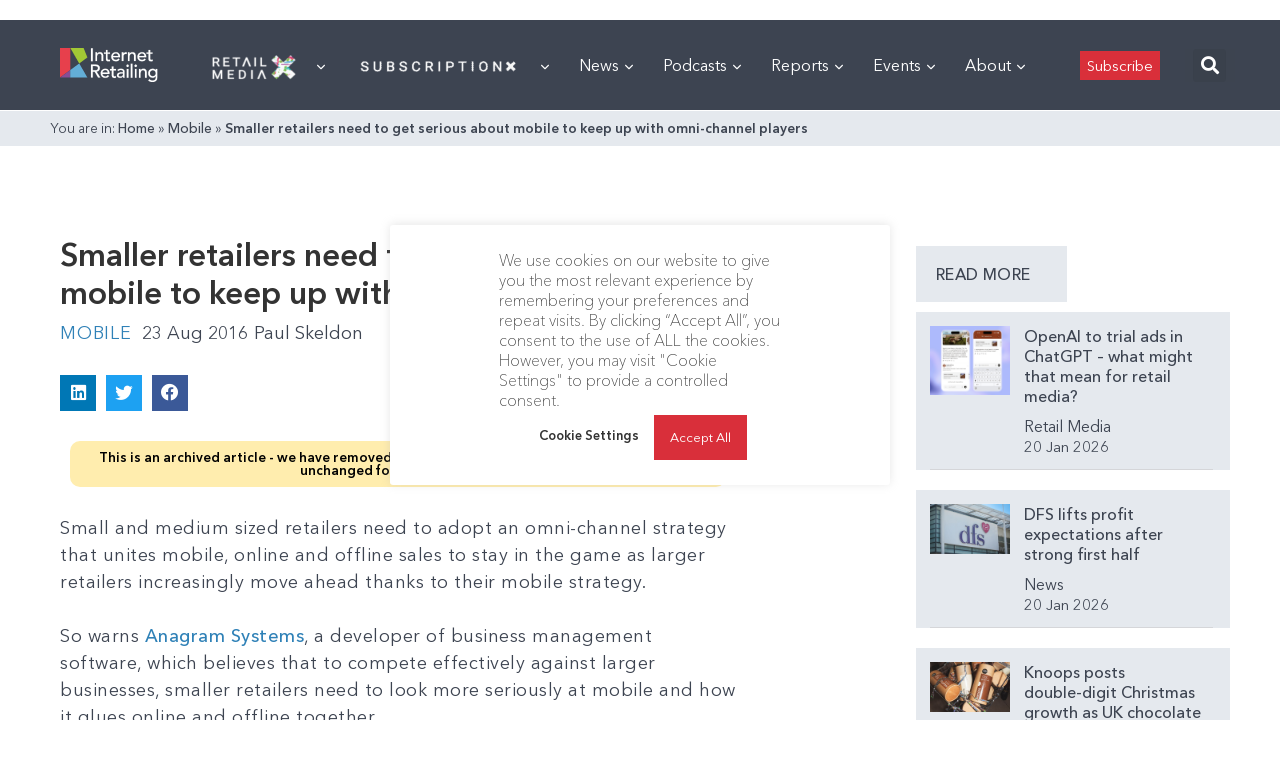

--- FILE ---
content_type: text/html; charset=utf-8
request_url: https://www.google.com/recaptcha/api2/aframe
body_size: 268
content:
<!DOCTYPE HTML><html><head><meta http-equiv="content-type" content="text/html; charset=UTF-8"></head><body><script nonce="17upiVBrpPCHjS1PZSjIVw">/** Anti-fraud and anti-abuse applications only. See google.com/recaptcha */ try{var clients={'sodar':'https://pagead2.googlesyndication.com/pagead/sodar?'};window.addEventListener("message",function(a){try{if(a.source===window.parent){var b=JSON.parse(a.data);var c=clients[b['id']];if(c){var d=document.createElement('img');d.src=c+b['params']+'&rc='+(localStorage.getItem("rc::a")?sessionStorage.getItem("rc::b"):"");window.document.body.appendChild(d);sessionStorage.setItem("rc::e",parseInt(sessionStorage.getItem("rc::e")||0)+1);localStorage.setItem("rc::h",'1768952540951');}}}catch(b){}});window.parent.postMessage("_grecaptcha_ready", "*");}catch(b){}</script></body></html>

--- FILE ---
content_type: text/css
request_url: https://internetretailing.net/wp-content/themes/internet-retailing/build/css/IR.css
body_size: 5013
content:
/*! normalize.css v8.0.1 | MIT License | github.com/necolas/normalize.css */html{line-height:1.15;-webkit-text-size-adjust:100%}body{margin:0}main{display:block}h1{font-size:2em;margin:.67em 0}hr{box-sizing:content-box;height:0;overflow:visible}pre{font-family:monospace,monospace;font-size:1em}a{background-color:transparent}abbr[title]{border-bottom:none;text-decoration:underline;text-decoration:underline dotted}b,strong{font-weight:bolder}code,kbd,samp{font-family:monospace,monospace;font-size:1em}small{font-size:80%}sub,sup{font-size:75%;line-height:0;position:relative;vertical-align:baseline}sub{bottom:-0.25em}sup{top:-0.5em}img{border-style:none}button,input,optgroup,select,textarea{font-family:inherit;font-size:100%;line-height:1.15;margin:0}button,input{overflow:visible}button,select{text-transform:none}button,[type=button],[type=reset],[type=submit]{-webkit-appearance:button}button::-moz-focus-inner,[type=button]::-moz-focus-inner,[type=reset]::-moz-focus-inner,[type=submit]::-moz-focus-inner{border-style:none;padding:0}button:-moz-focusring,[type=button]:-moz-focusring,[type=reset]:-moz-focusring,[type=submit]:-moz-focusring{outline:1px dotted ButtonText}fieldset{padding:.35em .75em .625em}legend{box-sizing:border-box;color:inherit;display:table;max-width:100%;padding:0;white-space:normal}progress{vertical-align:baseline}textarea{overflow:auto}[type=checkbox],[type=radio]{box-sizing:border-box;padding:0}[type=number]::-webkit-inner-spin-button,[type=number]::-webkit-outer-spin-button{height:auto}[type=search]{-webkit-appearance:textfield;outline-offset:-2px}[type=search]::-webkit-search-decoration{-webkit-appearance:none}::-webkit-file-upload-button{-webkit-appearance:button;font:inherit}details{display:block}summary{display:list-item}template{display:none}[hidden]{display:none}:root{--baseLineHeight: 1.25;--baseFontSize: 16px;--colorNavy: 61, 68, 81;--colorNavyDarker: 43, 46, 52;--colorLightBlue: 47, 129, 183;--colorBlueDarker: 51, 110, 152;--colorRed: 217, 47, 58;--colorGrey: 229, 233, 238;--colorGreyDarker: 213, 214, 217;--colorNavyGradient: linear-gradient(0, #576071 0, #2c323d 100%);--colorWhite: 255, 255, 255;--colorBlack: 51, 51, 51;--menuBoxShadow: 0 2px 3px #333333 / 20%}.grid{display:grid}.flex{display:flex}.bg-navy{background-color:rgba(var(--colorNavy), 1)}.text-navy{color:rgba(var(--colorNavy), 1)}.bg-lightblue{background-color:rgba(var(--colorLightBlue), 1)}.text-lightblue{color:rgba(var(--colorLightBlue), 1)}.bg-red{background-color:rgba(var(--colorRed), 1)}.text-red{color:rgba(var(--colorRed), 1)}.bg-grey{background-color:rgba(var(--colorGrey), 1)}.text-grey{color:rgba(var(--colorGrey), 1)}.bg-white{background-color:rgba(var(--colorWhite), 1)}.text-white{color:rgba(var(--colorWhite), 1)}.bg-black{background-color:rgba(var(--colorBlack), 1)}.text-black{color:rgba(var(--colorBlack), 1)}*{box-sizing:border-box}html,body{width:100%;height:100%;min-height:100%;margin:0;padding:0;font-size:var(--baseFontSize);line-height:var(--baseLineHeight);font-family:"Avenir Next",sans-serif}.container{width:100%;margin:0 auto;max-width:1200px}@media only screen and (min-width: 800px){.container{padding:0 10px}}a{transition:all .4s ease-in-out}svg,path{fill:currentColor}.grid--sidebar{grid-template-rows:repeat(2, minmax(min-content, max-content));gap:1rem}@media only screen and (min-width: 800px){.grid--sidebar{grid-template-rows:1fr;grid-template-columns:repeat(3, 1fr)}}@media only screen and (min-width: 1400px){.grid--sidebar{gap:1.5rem;grid-template-columns:repeat(5, 1fr)}}@media only screen and (min-width: 800px){.grid--sidebar .sidebar{grid-column:1/2}}@media only screen and (min-width: 1400px){.grid--sidebar .sidebar{grid-column:1/3}}@media only screen and (min-width: 800px){.grid--sidebar .main{grid-column:2/4}}@media only screen and (min-width: 1400px){.grid--sidebar .main{grid-column:3/6}}.search-results{margin:2rem 0}@media only screen and (min-width: 800px){.search-results{margin:3rem 0}}@media only screen and (min-width: 1400px){.search-results{margin:4rem 0}}.breadcrumbs{padding:5px;background-color:rgba(var(--colorGrey), 1);font-size:14px;font-size:.875rem}.breadcrumbs a{color:rgb(var(--colorBlack));text-decoration:none}.single-post p a{font-weight:600;color:rgba(var(--colorLightBlue), 1)}.single-post p a:hover{color:rgba(var(--colorNavy), 1)}.button{--buttonPadding: 0.5rem 0.7rem;--buttonMargin: 0;padding:var(--buttonPadding, 1rem);margin:var(--buttonMargin, 0);border:1px solid;display:inline-flex;align-items:center;justify-content:center}.button--solid-red{background-color:var(--colorRed);color:var(--colorWhite);border-color:var(--colorRed);padding:.5rem 1.5rem !important;font-weight:600;cursor:pointer}.button--solid-red:hover{background-color:#e7404c;border-color:#e7404c}.button--solid-blue{background-color:rgba(var(--colorLightBlue), 1);color:rgba(var(--colorWhite), 1);border-color:rgba(var(--colorLightBlue), 1);padding:.5rem 1.5rem !important;font-weight:600;cursor:pointer}.button--solid-blue:hover{background-color:rgba(var(--colorBlueDarker), 1);border-color:rgba(var(--colorBlueDarker), 1)}.button--solid-grey{background-color:rgba(var(--colorGrey), 1) !important;color:rgba(var(--colorNavy), 1) !important;border-color:rgba(var(--colorGrey), 1) !important;padding:.5rem 1.5rem !important;font-weight:600;cursor:pointer}.button--solid-grey:hover{background-color:rgba(var(--colorGreyDarker), 1) !important;border-color:rgba(var(--colorGreyDarker), 1) !important}.button--outline-white{background-color:transparent;border-color:var(--colorWhite);color:var(--colorWhite)}.button--outline-grey{background-color:transparent;border-color:var(--colorGrey);color:var(--colorNavy)}.button--search,.button--mobmenu{background-color:transparent !important;padding:1rem !important;border:0}.button--search{padding-right:0 !important}@media only screen and (min-width: 800px){.button--mobmenu{display:none}}input[type=text],input[type=password],input[type=email],input[type=number]{-webkit-appearance:none;-moz-appearance:none;appearance:none;background-color:rgba(var(--colorWhite));border-color:rgba(var(--colorBlack), 1);border-width:1px;padding:.5rem}input[type=text]::-webkit-input-placeholder,input[type=password]::-webkit-input-placeholder,input[type=email]::-webkit-input-placeholder,input[type=number]::-webkit-input-placeholder{color:rgba(var(--colorGrey), 1);opacity:1}input[type=text]::-moz-placeholder,input[type=password]::-moz-placeholder,input[type=email]::-moz-placeholder,input[type=number]::-moz-placeholder{color:rgba(var(--colorGrey), 1);opacity:1}input[type=text]:-ms-input-placeholder,input[type=password]:-ms-input-placeholder,input[type=email]:-ms-input-placeholder,input[type=number]:-ms-input-placeholder{color:rgba(var(--colorGrey), 1);opacity:1}input[type=text]::-ms-input-placeholder,input[type=password]::-ms-input-placeholder,input[type=email]::-ms-input-placeholder,input[type=number]::-ms-input-placeholder{color:rgba(var(--colorGrey), 1);opacity:1}input[type=text]::placeholder,input[type=password]::placeholder,input[type=email]::placeholder,input[type=number]::placeholder{color:rgba(var(--colorGrey), 1);opacity:1}input[type=text]:focus,input[type=password]:focus,input[type=email]:focus,input[type=number]:focus{outline:none;box-shadow:0 0 0 3px rgba(var(--colorNavy), 0.5);border-color:var(--colorNavy)}textarea{-webkit-appearance:none;-moz-appearance:none;appearance:none;background-color:rgba(var(--colorWhite));border-color:rgba(var(--colorNavy), 1);border-width:1px;padding:.5rem;line-height:var(--baseLineHeight)}textarea::-webkit-input-placeholder{color:rgba(var(--colorGrey), 1);opacity:1}textarea::-moz-placeholder{color:rgba(var(--colorGrey), 1);opacity:1}textarea:-ms-input-placeholder{color:rgba(var(--colorGrey), 1);opacity:1}textarea::-ms-input-placeholder{color:rgba(var(--colorGrey), 1);opacity:1}textarea::placeholder{color:rgba(var(--colorGrey), 1);opacity:1}textarea:focus{outline:none;box-shadow:0 0 0 3px rgba(66,153,225,.5);border-color:#63b3ed}.form-multiselect{-webkit-appearance:none;-moz-appearance:none;appearance:none;background-color:rgba(var(--colorWhite));border-color:rgba(var(--colorBlack), 1);border-width:1px;padding:.5rem;font-size:14px;font-size:.875rem;line-height:var(--baseLineHeight)}.form-multiselect:focus{outline:none;box-shadow:0 0 0 3px rgba(66,153,225,.5);border-color:#63b3ed}select{background-image:url("data:image/svg+xml,%3csvg xmlns='http://www.w3.org/2000/svg' viewBox='0 0 24 24' fill='%23a0aec0'%3e%3cpath d='M15.3 9.3a1 1 0 0 1 1.4 1.4l-4 4a1 1 0 0 1-1.4 0l-4-4a1 1 0 0 1 1.4-1.4l3.3 3.29 3.3-3.3z'/%3e%3c/svg%3e");-webkit-appearance:none;-moz-appearance:none;appearance:none;-webkit-print-color-adjust:exact;color-adjust:exact;background-repeat:no-repeat;background-color:rgba(var(--colorWhite));border-color:rgba(var(--colorBlack), 1);border-width:1px;padding:.5rem 2.5rem .5rem .75rem;font-size:14px;font-size:.875rem;line-height:var(--baseLineHeight);background-position:right .5rem center;background-size:1.5em 1.5em}select::-ms-expand{color:rgba(var(--colorGrey), 1);border:none}@media not print{select::-ms-expand{display:none}}@media print and (-ms-high-contrast: active),print and (-ms-high-contrast: none){select{padding-right:.75rem}}select:focus{outline:none;box-shadow:0 0 0 3px rgba(66,153,225,.5);border-color:#63b3ed}input[type=checkbox]{-webkit-print-color-adjust:exact;color-adjust:exact;display:inline-block;vertical-align:middle;background-origin:border-box;-webkit-user-select:none;-moz-user-select:none;-ms-user-select:none;user-select:none;flex-shrink:0;height:1em;width:1em;color:#4299e1;background-color:rgba(var(--colorWhite));border-color:rgba(var(--colorNavy), 1);border-width:1px}@media not print{input[type=checkbox]::-ms-check{border-width:1px;color:transparent;background:inherit;border-color:inherit;border-radius:inherit}}input[type=checkbox]:focus{outline:none;box-shadow:0 0 0 3px rgba(66,153,225,.5);border-color:#63b3ed}input[type=radio]{-webkit-print-color-adjust:exact;color-adjust:exact;display:inline-block;vertical-align:middle;background-origin:border-box;-webkit-user-select:none;-moz-user-select:none;-ms-user-select:none;user-select:none;flex-shrink:0;border-radius:100%;height:1em;width:1em;color:#4299e1;background-color:rgba(var(--colorWhite));border-color:rgba(var(--colorNavy), 1);border-width:1px}@media not print{input[type=radio]::-ms-check{border-width:1px;color:transparent;background:inherit;border-color:inherit;border-radius:inherit}}input[type=radio]:focus{outline:none;box-shadow:0 0 0 3px rgba(66,153,225,.5);border-color:#63b3ed}.search-top500{display:grid;margin-bottom:20px}@media only screen and (min-width: 800px){.search-top500{margin-bottom:40px;grid-template-columns:repeat(3, 1fr);grid-template-rows:repeat(2, minmax(min-content, max-content));grid-gap:.6rem;margin-right:20px}}.search-top500 input[type=text]{width:100%;border:1px solid #e5e9ee;padding:10px 14px;margin-bottom:10px}.search-top500 input[type=text]:active,.search-top500 input[type=text]:focus{border:1px solid #d5d6d9;outline:1px solid #d5d6d9;box-shadow:none}.search-top500 input[type=text]::placeholder{color:#9e9e9e}@media only screen and (min-width: 800px){.search-top500 input[type=text]{grid-column:1/3;margin-bottom:0px}}.search-top500 select{width:100%;font-size:16px;border:1px solid #e5e9ee;padding:10px 14px;margin-bottom:10px}.search-top500 select:active,.search-top500 select:focus{border:1px solid #d5d6d9;outline:1px solid #d5d6d9;box-shadow:none}@media only screen and (min-width: 800px){.search-top500 select{grid-row:2/3;margin-bottom:0px}}@media only screen and (min-width: 800px){.search-top500 select:first-of-type{grid-column:1/2}}@media only screen and (min-width: 800px){.search-top500 select:last-of-type{grid-column:2/3}}.search-top500 button[type=submit],.search-top500 button[type=reset]{margin-bottom:10px}@media only screen and (min-width: 800px){.search-top500 button[type=submit],.search-top500 button[type=reset]{grid-column:3/4;margin-bottom:0px}}@media only screen and (min-width: 800px){.search-top500 button[type=reset]{grid-row:2/3}}.search-videos{display:grid;margin-bottom:0px}@media only screen and (min-width: 800px){.search-videos{margin-bottom:20px;grid-template-columns:275px 1fr 1fr 1fr;grid-gap:.6rem;margin-right:20px}}.search-videos input[type=text]{width:100%;border:1px solid #e5e9ee;padding:10px 14px;margin-bottom:10px}.search-videos input[type=text]:active,.search-videos input[type=text]:focus{border:1px solid #d5d6d9;outline:1px solid #d5d6d9;box-shadow:none}.search-videos input[type=text]::placeholder{color:#9e9e9e}@media only screen and (min-width: 800px){.search-videos input[type=text]{grid-column:1/2;margin-bottom:0px}}.search-videos select{width:100%;font-size:16px;border:1px solid #e5e9ee;padding:10px 14px;margin-bottom:10px}.search-videos select:active,.search-videos select:focus{border:1px solid #d5d6d9;outline:1px solid #d5d6d9;box-shadow:none}@media only screen and (min-width: 800px){.search-videos select{grid-column:2/3;margin-bottom:0px}}.search-videos button[type=submit]{margin-bottom:10px}@media only screen and (min-width: 800px){.search-videos button[type=submit]{grid-column:3/4;margin-bottom:0px}}.search-videos button[type=reset]{margin-bottom:10px}@media only screen and (min-width: 800px){.search-videos button[type=reset]{grid-column:4/5;margin-bottom:0px}}.search-past-webinars{display:grid;margin-bottom:0px}@media only screen and (min-width: 800px){.search-past-webinars{margin-bottom:20px;grid-template-columns:repeat(3, 1fr);grid-template-rows:repeat(2, minmax(min-content, max-content));grid-gap:.6rem;margin-right:20px}}.search-past-webinars input[type=text]{width:100%;border:1px solid #e5e9ee;padding:10px 14px;margin-bottom:10px}.search-past-webinars input[type=text]:active,.search-past-webinars input[type=text]:focus{border:1px solid #d5d6d9;outline:1px solid #d5d6d9;box-shadow:none}.search-past-webinars input[type=text]::placeholder{color:#9e9e9e}@media only screen and (min-width: 800px){.search-past-webinars input[type=text]{grid-column:1/3;margin-bottom:0px}}.search-past-webinars select{width:100%;font-size:16px;border:1px solid #e5e9ee;padding:10px 14px;margin-bottom:10px}.search-past-webinars select:active,.search-past-webinars select:focus{border:1px solid #d5d6d9;outline:1px solid #d5d6d9;box-shadow:none}@media only screen and (min-width: 800px){.search-past-webinars select{grid-row:2/3;margin-bottom:0px}}@media only screen and (min-width: 800px){.search-past-webinars select:first-of-type{grid-column:1/2}}@media only screen and (min-width: 800px){.search-past-webinars select:last-of-type{grid-column:2/3}}.search-past-webinars button[type=submit],.search-past-webinars button[type=reset]{margin-bottom:10px}@media only screen and (min-width: 800px){.search-past-webinars button[type=submit],.search-past-webinars button[type=reset]{grid-column:3/4;margin-bottom:0px}}@media only screen and (min-width: 800px){.search-past-webinars button[type=reset]{grid-row:2/3}}.header{background-color:rgb(var(--colorNavy));position:relative}.header .container{flex-wrap:wrap;justify-content:space-between}.logo{display:block;width:100%;max-width:180px;padding:1rem 1rem .7rem 14px}@media only screen and (min-width: 800px){.logo{padding:1rem 1rem .7rem 0}}.logo .logo__img{width:100%;height:auto;display:block}.header-advertisement{margin:1rem 0}.header-advertisement img{width:100%;height:auto;display:block}.mobile-menu{position:absolute;top:100%;left:0;width:100%;transition:all .4s ease-in-out;opacity:0;pointer-events:none;visibility:hidden;z-index:1}@media only screen and (min-width: 800px){.mobile-menu{display:none}}.mobile-menu.mobile-menu--is-open{opacity:1;pointer-events:auto;visibility:visible}.mobile-menu .mobile-menu__items{padding:0;margin:0;list-style:none;width:100%}.mobile-menu .mobile-menu__item{border-bottom:1px solid rgba(var(--colorNavyDarker), 1);display:flex;color:rgba(var(--colorWhite), 1)}.mobile-menu>:first-of-type{border-top:1px solid rgba(var(--colorNavyDarker), 1)}.mobile-menu .mobile-menu__link{padding:1rem;display:flex;flex:1;font-weight:600;text-decoration:none}.mobile-menu .mobile-menu-submenu{overflow:hidden;height:0;transition:all .4s ease-in-out;background-color:rgba(var(--colorGrey), 1)}.mobile-menu .mobile-menu__sub-menu-caret{display:flex;align-items:center;justify-content:center;padding:1rem;border-left:1px solid rgba(var(--colorNavyDarker), 1)}.mobile-menu .mobile-menu__sub-menu-caret .icon{pointer-events:none}.mobile-menu .mobile-menu-submenu__items{list-style:none;margin:0;padding:0;padding:.2rem 1rem}.mobile-menu .mobile-menu-submenu__items .mobile-menu-submenu__link{text-decoration:none;display:block;padding:.8rem 0;color:rgba(var(--colorNavy), 1)}.mobile-menu-submenu__item{border-bottom:1px solid #d5d6d9}.mobile-menu-submenu__item:last-of-type{border-bottom:none}.nav{width:auto}.nav .nav__items{display:none;flex-wrap:wrap;list-style:none;margin:0;padding:0}@media only screen and (min-width: 800px){.nav .nav__items{display:flex}}.nav .nav__item{align-items:center}.nav .nav__item.nav__item--has-submenu.active .nav-submenu{opacity:1;visibility:visible;pointer-events:all}.nav .nav__link{text-decoration:none;color:rgb(var(--colorGrey));padding:.5rem 1rem;align-items:center}.nav .nav__link .icon{margin-top:4px;margin-left:5px}.nav .nav__link:hover{color:rgb(var(--colorWhite))}.nav-submenu{position:absolute;top:100%;left:0;width:100%;padding:1rem;background-color:rgba(var(--colorGrey));box-shadow:var(--menuBoxShadow);opacity:0;pointer-events:none;visibility:hidden;transition:all .4s ease-in-out;z-index:100}.nav-submenu .nav-submenu__items{display:flex;flex-wrap:wrap;justify-content:flex-start;list-style:none;margin:0;padding:0}.nav-submenu .nav-submenu__item{display:flex;align-content:center;align-items:center;border-bottom:1px solid rgba(var(--colorGreyDarker), 1);z-index:100;margin:0 10px}@media only screen and (min-width: 1400px){.nav-submenu .nav-submenu__item{width:22%}}.nav-submenu .nav-submenu__item svg{margin-right:5px}.nav-submenu .nav-submenu__link{text-decoration:none;color:rgb(var(--colorNavy));padding:.75rem 0;display:block;font-weight:600}.nav-submenu .nav-submenu__link:hover,.nav-submenu .nav-submenu__link:focus,.nav-submenu .nav-submenu__link:active{color:rgba(var(--colorLightBlue), 1)}.grid--sidebar.search-results{grid-template-rows:repeat(2, minmax(min-content, max-content));gap:1rem}@media only screen and (min-width: 800px){.grid--sidebar.search-results{grid-template-rows:1fr;grid-template-columns:repeat(3, 1fr)}}@media only screen and (min-width: 1400px){.grid--sidebar.search-results{gap:1.5rem;grid-template-columns:repeat(8, 1fr)}}@media only screen and (min-width: 800px){.grid--sidebar.search-results .sidebar{grid-column:1/2}}@media only screen and (min-width: 1400px){.grid--sidebar.search-results .sidebar{grid-column:1/3}}@media only screen and (min-width: 800px){.grid--sidebar.search-results .main{grid-column:2/4}}@media only screen and (min-width: 1400px){.grid--sidebar.search-results .main{grid-column:3/9}}div.search.js-header-search-bar{position:absolute;top:100%;left:0;width:100%;opacity:0;visibility:hidden;pointer-events:none;transition:all .4s ease-in-out;z-index:10}div.search.js-header-search-bar.search--open{opacity:1;visibility:visible;pointer-events:auto}div.search.js-header-search-bar .search__container{width:100%;min-width:0;max-width:700px;float:right}div.search.js-header-search-bar .search__form{width:100%;padding:6px;font-size:17px;display:flex}@media only screen and (min-width: 800px){div.search.js-header-search-bar .search__form{width:auto}}div.search.js-header-search-bar .search__flex{flex-grow:1}div.search.js-header-search-bar .search__input{width:100%;border:1px solid #fff}div.search.js-header-search-bar .search__input::placeholder{color:#9e9e9e}div.search.js-header-search-bar .button--solid-blue{margin-left:6px}.sidebarSearchForm label{width:100%;display:block}.sidebarSearchForm .sidebarSearchForm__title{font-size:18px;font-weight:800;letter-spacing:normal;text-transform:None;color:#3d4451;padding-bottom:12px;border-bottom:1px solid #e5e9ee}.sidebarSearchForm a{text-decoration:none;line-height:150%;color:#3d4451;font-weight:700;margin-top:10px;float:left}.sidebarSearchForm a:hover{color:#777c85}.sidebarSearchForm__search{margin-bottom:20px}input[type=text].sidebarSearchForm__searchField{margin:20px 0 10px;width:100%;border:1px solid #e5e9ee;padding:10px 14px}input[type=text].sidebarSearchForm__searchField:active,input[type=text].sidebarSearchForm__searchField:focus{border:1px solid #d5d6d9;outline:1px solid #d5d6d9;box-shadow:none}input[type=date].sidebarSearchForm__date-field{width:100%;border:1px solid #e5e9ee;margin-bottom:10px;padding:10px;background-image:url("https://internetretailing.net/AcuCustom/Sitename/Icon/Icons/17IRcalIconBlue.svg");background-position:right 50%;background-size:contain;background-repeat:no-repeat}input[type=date].sidebarSearchForm__date-field:active,input[type=date].sidebarSearchForm__date-field:focus{border:1px solid #d5d6d9;outline:1px solid #d5d6d9;box-shadow:none}.sidebarSearchForm__date-label{margin-bottom:5px}input[type=date].sidebarSearchForm__date-field{padding-right:50px}.sidebarSearchForm__category{font-size:17px;font-weight:normal;line-height:150%;text-transform:None;letter-spacing:normal;color:#3d4451;border-bottom:1px solid #e5e9ee}.sidebarSearchForm__category .sidebarSearchForm__category-item{display:flex;align-items:center;justify-content:flex-start;cursor:pointer;padding:10px 0}.sidebarSearchForm__category .sidebarSearchForm__category-item span{margin-left:5px;font-style:italic}.sidebarSearchForm__category .sidebarSearchForm__category-checkbox{position:absolute;opacity:0}.sidebarSearchForm__category .sidebarSearchForm__category-checkbox+label{position:relative;cursor:pointer}.sidebarSearchForm__category .sidebarSearchForm__category-checkbox+label:before{content:"";margin-right:10px;display:inline-block;vertical-align:text-top;width:17px;height:17px;color:#3d4451;background-color:#fff;border:1px solid #e5e9ee}.sidebarSearchForm__category .sidebarSearchForm__category-checkbox:checked+label:after{content:"";position:absolute;left:4.5px;top:21.5px;background:#000;width:2px;height:2px;box-shadow:2px 0 0 #000,4px 0 0 #000,4px -2px 0 #000,4px -4px 0 #000,4px -6px 0 #000,4px -8px 0 #000;transform:rotate(45deg)}.social-icons{align-content:center;justify-content:flex-end}.social-icons .social-icons__link{display:flex;text-decoration:none;color:rgba(var(--colorNavy), 0.5);border:1px solid rgba(var(--colorNavy), 0.5);border-radius:100%;padding:.5rem;margin-left:.25rem}.social-icons .social-icons__link:hover{border-color:rgb(var(--colorNavy));color:rgb(var(--colorNavy))}.top-bar{padding:.5rem;border-bottom:1px solid var(--colorGrey);display:none}@media only screen and (min-width: 800px){.top-bar{display:flex}}.footer{padding:1rem;background-color:rgba(var(--colorNavy), 1)}@media only screen and (min-width: 800px){.footer{padding:2rem}}@media only screen and (min-width: 1400px){.footer{padding:3rem}}.footer .container{display:grid;grid-template-rows:repeat(3, minmax(min-content, max-content));gap:1rem}@media only screen and (min-width: 800px){.footer .container{grid-template-rows:1fr;grid-template-columns:repeat(3, 1fr)}}@media only screen and (min-width: 1400px){.footer .container{gap:2rem}}.footer__logo{width:100%;margin:0 auto;max-width:1200px}@media only screen and (min-width: 800px){.footer__logo{padding:0 10px}}.footer__logo-link{display:block;width:100%;max-width:150px;margin-bottom:1rem}.footer__logo-img{width:100%;height:auto;display:block}.footer__text{color:rgba(var(--colorWhite), 1);line-height:1.5;margin:0;font-size:14px}.footer__text-description{margin:0}.footer__menu{font-size:14px;margin:0;padding:0;list-style:none;display:flex;flex-wrap:wrap;align-content:flex-start;max-width:200px}.footer__menu-item{width:100%;margin-bottom:1rem}@media only screen and (min-width: 800px){.footer__menu-item{width:50%}}.footer__menu-link{color:rgba(var(--colorGrey), 1);text-decoration:none}.footer__menu-link:hover{color:rgba(var(--colorWhite), 1)}@media only screen and (min-width: 800px){.footer__tweet .twitter-timeline.twitter-timeline-rendered{margin-top:-70px !important}}.footer-company-logos{background-color:#f2f4f7}.footer-company-logos .container{display:flex;flex-direction:column;align-items:center;justify-content:center;flex-wrap:wrap}@media only screen and (min-width: 800px){.footer-company-logos .container{flex-direction:row;justify-content:space-between}}.footer-company-logos .footer-company-logos__logos{margin-bottom:1rem;display:flex;flex-wrap:wrap;width:70%;align-items:center;justify-content:center}@media only screen and (min-width: 800px){.footer-company-logos .footer-company-logos__logos{margin-bottom:0;flex-direction:row;justify-content:flex-start}}.footer-company-logos .footer-company-logos__logos a{width:100%;max-width:130px;display:inline-block;padding:5px}.footer-company-logos .footer-company-logos__logos img{width:100%;max-width:130px;height:auto;margin-bottom:1rem}@media only screen and (min-width: 800px){.footer-company-logos .footer-company-logos__logos img{margin-bottom:0;margin-right:1rem}}.footer-company-logos .social-icons{margin-bottom:1rem}@media only screen and (min-width: 800px){.footer-company-logos .social-icons{margin-bottom:0}}.footer-company-logos .social-icons .social-icons__link{border:0}.cookie-banner{display:flex;flex-wrap:wrap;justify-content:center;align-items:center}@media only screen and (min-width: 800px){.cookie-banner{justify-content:space-between}}.cookie-banner__buttons{display:flex;flex-wrap:wrap;align-content:center;align-items:center;justify-content:center}.cookie-banner__buttons .cli_settings_button{background:transparent !important;color:rgba(var(--colorBlack), 1) !important;font-weight:bold;padding:5px}.cookie-banner__buttons .wt-cli-accept-all-btn{background-color:rgba(var(--colorRed), 1) !important;text-align:center;padding:1rem;color:rgba(var(--colorWhite), 1)}.cookie-banner__message{width:100%;text-align:center;font-size:16px;font-size:1rem}@media only screen and (min-width: 800px){.cookie-banner__message{text-align:left;max-width:60%}}.search-result{background-color:rgba(var(--colorGrey), 1);padding:1rem;border-radius:2px;margin-bottom:2rem}@media only screen and (min-width: 800px){.search-result{padding:2rem}}.search-result__title{color:rgba(var(--colorNavy), 1);margin:0 0 1rem}.search-result__info .search-result__info-item{margin-right:1rem;display:inline-block}.elementor-widget-post-comments{padding:1rem;background-color:rgba(var(--colorGrey), 1);border-top:2px solid rgba(var(--colorLightBlue), 1);margin-top:1rem}@media only screen and (min-width: 800px){.elementor-widget-post-comments{margin-top:2rem}}.elementor-widget-post-comments .comment-notes{grid-column:1/-1}.elementor-widget-post-comments .comment-form-comment,.elementor-widget-post-comments .form-submit{grid-column:1/-1}.elementor-widget-post-comments a{font-weight:600;color:rgba(var(--colorLightBlue), 1)}.elementor-widget-post-comments form{display:grid}@media only screen and (min-width: 800px){.elementor-widget-post-comments form{grid-template-columns:repeat(2, 1fr);gap:1rem}}.elementor-widget-post-comments form p label{display:block;font-size:14px;font-size:.875rem;font-weight:bold}.elementor-widget-post-comments form input:not(#wp-comment-cookies-consent),.elementor-widget-post-comments form textarea{width:100%}.elementor-widget-post-comments form .comment-form-cookies-consent{display:flex;align-items:center}.elementor-widget-post-comments form .comment-form-cookies-consent input{margin-right:5px}.single-event{width:100%;border:1px solid rgba(var(--colorGrey), 1);display:flex;flex-direction:column;text-decoration:none;color:rgba(var(--colorBlack))}.single-event:hover .single-event__image{opacity:.6}.single-event .single-event__info{padding:10px 20px;margin:0;display:flex}.single-event .single-event__date,.single-event .single-event__time{font-size:14px;font-size:.875rem;display:flex;align-items:center;line-height:100%;width:50%}.single-event .single-event__date svg,.single-event .single-event__time svg{margin-right:5px;width:15px;height:15px;display:block}.single-event .single-event__image{height:150px;width:auto;max-width:100%;margin:0 auto 20px;object-fit:contain;transition:all .3s ease-in-out}.single-event .single-event__title{padding:0 20px;margin:0;color:rgba(var(--colorNavy))}.single-event .single-event__excerpt{font-size:15px;font-size:.9375rem;line-height:150%;color:rgba(var(--colorNavy), 1);padding:0 20px 20px;margin:0}.events-container{display:grid;padding:40px 15px}.events-container h1+p{line-height:1.5;margin-bottom:2rem}@media only screen and (min-width: 800px){.events-container{grid-template-columns:repeat(3, 1fr)}}@media only screen and (min-width: 800px){.events-container main{grid-column:1/3}}.events-list{display:grid;grid-template-rows:minmax(min-content, max-content);gap:1rem}@media only screen and (min-width: 480px){.events-list{grid-template-columns:repeat(2, 1fr)}}@media only screen and (min-width: 1200px){.events-list{grid-template-columns:repeat(3, 1fr)}}.event-filters{display:flex;flex-wrap:wrap;justify-content:space-between;margin-bottom:1rem}.event-filters .filter-buttons button{border-color:rgba(var(--colorGrey), 1) !important}.event-filters .filter-buttons button.active{background-color:rgba(var(--colorGrey, 1))}.event-filters .filters-title{font-size:15px;font-size:.9375rem;font-weight:700;letter-spacing:.08em;color:rgb(var(--colorNavy))}.past-events__title{font-size:15px;font-size:.9375rem;letter-spacing:.08em;line-height:110%;text-transform:uppercase;display:block;border-bottom:1px solid rgba(var(--colorGrey), 1);padding:0 0 14px 0;position:relative}.past-events__title:after{content:"";height:1px;background-color:rgba(var(--colorLightBlue), 1);width:135px;position:absolute;top:100%;left:0}

--- FILE ---
content_type: application/javascript
request_url: https://prism.app-us1.com/?a=476598377&u=https%3A%2F%2Finternetretailing.net%2Fsmaller-retailers-need-to-get-serious-about-mobile-to-keep-up-with-omni-channel-players-14440%2F
body_size: 125
content:
window.visitorGlobalObject=window.visitorGlobalObject||window.prismGlobalObject;window.visitorGlobalObject.setVisitorId('ab1fe006-edaf-453c-bc9b-c5bf3621b753', '476598377');window.visitorGlobalObject.setWhitelistedServices('tracking', '476598377');

--- FILE ---
content_type: application/javascript
request_url: https://internetretailing.net/wp-content/plugins/surecart/dist/components/surecart/p-a75ca7e1.entry.js
body_size: 2798
content:
import{r as t,c as e,h as r,a}from"./p-cc7ce8c7.js";import{s}from"./p-24f06282.js";import{d as o}from"./p-5ec5df35.js";import{r as i,c as n,s as d}from"./p-8266bbed.js";import{u as l}from"./p-f9c1f513.js";import{c}from"./p-ac8d2e48.js";import{g as h,a as p,s as f,b as u}from"./p-b8e5d313.js";import{g as m}from"./p-09601e06.js";import"./p-25433d0f.js";import"./p-f70181c4.js";import"./p-4d73f82a.js";import"./p-1c2e2695.js";import"./p-830ab1a3.js";import"./p-a3a138d6.js";import"./p-7ef0f71c.js";import"./p-50da3ba3.js";import"./p-18e45a13.js";import"./p-c27fae79.js";const w=class{constructor(r){t(this,r);this.scSetState=e(this,"scSetState",7)}handleUpdateSession(t){const{data:e,options:r}=t.detail;if(r===null||r===void 0?void 0:r.silent){this.update(e)}else{this.loadUpdate(e)}}async handleCouponApply(t){const e=t.detail;i();this.loadUpdate({discount:{...e?{promotion_code:e}:{}}})}handleErrorResponse(t){var e,r;if((t===null||t===void 0?void 0:t.code)==="readonly"||((r=(e=t===null||t===void 0?void 0:t.additional_errors)===null||e===void 0?void 0:e[0])===null||r===void 0?void 0:r.code)==="checkout.customer.account_mismatch"){c()}if((t===null||t===void 0?void 0:t.code)==="rest_cookie_invalid_nonce"){l("EXPIRE");return}if(t===null||t===void 0?void 0:t.message){n(t)}if((t===null||t===void 0?void 0:t.code)==="http_request_failed"){n(wp.i18n.__("Something went wrong. Please reload the page and try again.","surecart"))}}async fetch(t={}){this.loadUpdate({status:"draft",...t})}async update(t={},e={}){var r;try{s.checkout=await o({id:(r=s.checkout)===null||r===void 0?void 0:r.id,data:{...t},query:{...e}})}catch(t){console.error(t);throw t}}async loadUpdate(t={}){try{l("FETCH");await this.update(t);l("RESOLVE")}catch(t){l("REJECT");this.handleErrorResponse(t)}}render(){return r("sc-line-items-provider",{order:s.checkout,onScUpdateLineItems:t=>this.loadUpdate({line_items:t.detail})},r("slot",null))}get el(){return a(this)}};const y=":host{display:contents}.drawer{top:0;left:0;width:100%;height:100%;pointer-events:none;overflow:hidden;font-family:var(--sc-font-sans);font-weight:var(--sc-font-weight-normal)}.drawer--contained{position:absolute;z-index:initial}.drawer--fixed{position:fixed;z-index:var(--sc-z-index-drawer)}.drawer__panel{position:absolute;display:flex;flex-direction:column;z-index:2;max-width:100%;max-height:100%;background-color:var(--sc-panel-background-color);box-shadow:var(--sc-shadow-x-large);transition:var(--sc-transition-medium) transform;overflow:auto;pointer-events:all}.drawer__panel:focus{outline:none}.drawer--top .drawer__panel{top:0;right:auto;bottom:auto;left:0;width:100%;height:var(--sc-drawer-size, 400px)}.drawer--end .drawer__panel{top:0;right:0;bottom:auto;left:auto;width:100%;max-width:var(--sc-drawer-size, 400px);height:100%}.drawer--bottom .drawer__panel{top:auto;right:auto;bottom:0;left:0;width:100%;height:var(--sc-drawer-size, 400px)}.drawer--start .drawer__panel{top:0;right:auto;bottom:auto;left:0;width:var(--sc-drawer-size, 400px);height:100%}.header__sticky{position:sticky;top:0;z-index:10;background:#fff}.drawer__header{display:flex;align-items:center;padding:var(--sc-drawer-header-spacing);border-bottom:var(--sc-drawer-border)}.drawer__title{flex:1 1 auto;font:inherit;font-size:var(--sc-font-size-large);line-height:var(--sc-line-height-dense);margin:0}.drawer__close{flex:0 0 auto;display:flex;align-items:center;font-size:var(--sc-font-size-x-large);color:var(--sc-color-gray-500);cursor:pointer}.drawer__body{flex:1 1 auto}.drawer--has-footer .drawer__footer{border-top:var(--sc-drawer-border);padding:var(--sc-drawer-footer-spacing)}.drawer__overlay{display:block;position:fixed;top:0;right:0;bottom:0;left:0;background-color:var(--sc-overlay-background-color);pointer-events:all}.drawer--contained .drawer__overlay{position:absolute}";const v=class{constructor(r){t(this,r);this.scInitialFocus=e(this,"scInitialFocus",7);this.scRequestClose=e(this,"scRequestClose",7);this.scShow=e(this,"scShow",7);this.scHide=e(this,"scHide",7);this.scAfterShow=e(this,"scAfterShow",7);this.scAfterHide=e(this,"scAfterHide",7);this.open=false;this.label="";this.placement="end";this.contained=false;this.noHeader=false;this.stickyHeader=false}componentDidLoad(){this.drawer.hidden=!this.open;if(this.open&&!this.contained){this.lockBodyScrolling()}this.handleOpenChange()}disconnectedCallback(){this.unLockBodyScrolling()}lockBodyScrolling(){document.body.classList.add("sc-scroll-lock")}unLockBodyScrolling(){document.body.classList.remove("sc-scroll-lock")}async show(){if(this.open){return undefined}this.open=true}async hide(){if(!this.open){return undefined}this.open=false}async requestClose(t="method"){const e=this.scRequestClose.emit(t);if(e.defaultPrevented){const t=h(this.el,"drawer.denyClose");p(this.panel,t.keyframes,t.options);return}this.hide()}handleKeyDown(t){if(t.key==="Escape"){t.stopPropagation();this.requestClose("keyboard")}}async handleOpenChange(){if(this.open){this.scShow.emit();this.originalTrigger=document.activeElement;if(!this.contained){this.lockBodyScrolling()}const t=this.el.querySelector("[autofocus]");if(t){t.removeAttribute("autofocus")}await Promise.all([f(this.drawer),f(this.overlay)]);this.drawer.hidden=false;requestAnimationFrame((()=>{const e=this.scInitialFocus.emit();if(!e.defaultPrevented){if(t){t.focus({preventScroll:true})}else{this.panel.focus({preventScroll:true})}}if(t){t.setAttribute("autofocus","")}}));const e=h(this.el,`drawer.show${this.placement.charAt(0).toUpperCase()+this.placement.slice(1)}`);const r=h(this.el,"drawer.overlay.show");await Promise.all([p(this.panel,e.keyframes,e.options),p(this.overlay,r.keyframes,r.options)]);this.scAfterShow.emit()}else{this.scHide.emit();this.unLockBodyScrolling();await Promise.all([f(this.drawer),f(this.overlay)]);const t=h(this.el,`drawer.hide${this.placement.charAt(0).toUpperCase()+this.placement.slice(1)}`);const e=h(this.el,"drawer.overlay.hide");await Promise.all([p(this.panel,t.keyframes,t.options),p(this.overlay,e.keyframes,e.options)]);this.drawer.hidden=true;const r=this.originalTrigger;if(typeof(r===null||r===void 0?void 0:r.focus)==="function"){setTimeout((()=>r.focus()))}this.scAfterHide.emit()}}render(){return r("div",{part:"base",class:{drawer:true,"drawer--open":this.open,"drawer--top":this.placement==="top","drawer--end":this.placement==="end","drawer--bottom":this.placement==="bottom","drawer--start":this.placement==="start","drawer--contained":this.contained,"drawer--fixed":!this.contained,"drawer--has-footer":this.el.querySelector('[slot="footer"]')!==null},ref:t=>this.drawer=t,onKeyDown:t=>this.handleKeyDown(t)},r("div",{part:"overlay",class:"drawer__overlay",onClick:()=>this.requestClose("overlay"),tabindex:"-1",ref:t=>this.overlay=t}),r("div",{part:"panel",class:"drawer__panel",role:"dialog","aria-modal":"true","aria-hidden":this.open?"false":"true","aria-label":this.noHeader?this.label:undefined,"aria-labelledby":!this.noHeader?"title":undefined,tabindex:"0",ref:t=>this.panel=t},!this.noHeader&&r("header",{part:"header",class:this.stickyHeader?"header__sticky":""},r("slot",{name:"header"},r("div",{class:"drawer__header"},r("h2",{part:"title",class:"drawer__title",id:"title"},r("slot",{name:"label"},this.label.length>0?this.label:" "," ")),r("sc-icon",{part:"close-button",exportparts:"base:close-button__base",class:"drawer__close",name:"x",label:wp.i18n.__("Close","surecart"),onClick:()=>this.requestClose("close-button")})))),r("footer",{part:"header-suffix",class:"drawer__header-suffix"},r("slot",{name:"header-suffix"})),r("div",{part:"body",class:"drawer__body"},r("slot",null)),r("footer",{part:"footer",class:"drawer__footer"},r("slot",{name:"footer"}))))}get el(){return a(this)}static get watchers(){return{open:["handleOpenChange"]}}};u("drawer.showTop",{keyframes:[{opacity:0,transform:"translateY(-100%)"},{opacity:1,transform:"translateY(0)"}],options:{duration:250,easing:"ease"}});u("drawer.hideTop",{keyframes:[{opacity:1,transform:"translateY(0)"},{opacity:0,transform:"translateY(-100%)"}],options:{duration:250,easing:"ease"}});u("drawer.showEnd",{keyframes:[{opacity:0,transform:"translateX(100%)"},{opacity:1,transform:"translateX(0)"}],options:{duration:250,easing:"ease"}});u("drawer.hideEnd",{keyframes:[{opacity:1,transform:"translateX(0)"},{opacity:0,transform:"translateX(100%)"}],options:{duration:250,easing:"ease"}});u("drawer.showBottom",{keyframes:[{opacity:0,transform:"translateY(100%)"},{opacity:1,transform:"translateY(0)"}],options:{duration:250,easing:"ease"}});u("drawer.hideBottom",{keyframes:[{opacity:1,transform:"translateY(0)"},{opacity:0,transform:"translateY(100%)"}],options:{duration:250,easing:"ease"}});u("drawer.showStart",{keyframes:[{opacity:0,transform:"translateX(-100%)"},{opacity:1,transform:"translateX(0)"}],options:{duration:250,easing:"ease"}});u("drawer.hideStart",{keyframes:[{opacity:1,transform:"translateX(0)"},{opacity:0,transform:"translateX(-100%)"}],options:{duration:250,easing:"ease"}});u("drawer.denyClose",{keyframes:[{transform:"scale(1)"},{transform:"scale(1.01)"},{transform:"scale(1)"}],options:{duration:250}});u("drawer.overlay.show",{keyframes:[{opacity:0},{opacity:1}],options:{duration:250,easing:"ease"}});u("drawer.overlay.hide",{keyframes:[{opacity:1},{opacity:0}],options:{duration:250,easing:"ease"}});v.style=y;const _=class{constructor(r){t(this,r);this.scUpdateError=e(this,"scUpdateError",7);this.error=undefined}handleErrorUpdate(t){this.scUpdateError.emit(t)}render(){return!!(d===null||d===void 0?void 0:d.message)?r("sc-alert",{exportparts:"base, icon, text, title, message, close",type:"danger",scrollOnOpen:true,open:!!(d===null||d===void 0?void 0:d.message),closable:!!(d===null||d===void 0?void 0:d.dismissible)},(d===null||d===void 0?void 0:d.message)&&r("span",{slot:"title",innerHTML:d.message}),(m()||[]).map(((t,e)=>r("div",{innerHTML:t,key:e})))):null}static get watchers(){return{error:["handleErrorUpdate"]}}};export{w as sc_cart_session_provider,v as sc_drawer,_ as sc_error};
//# sourceMappingURL=p-a75ca7e1.entry.js.map